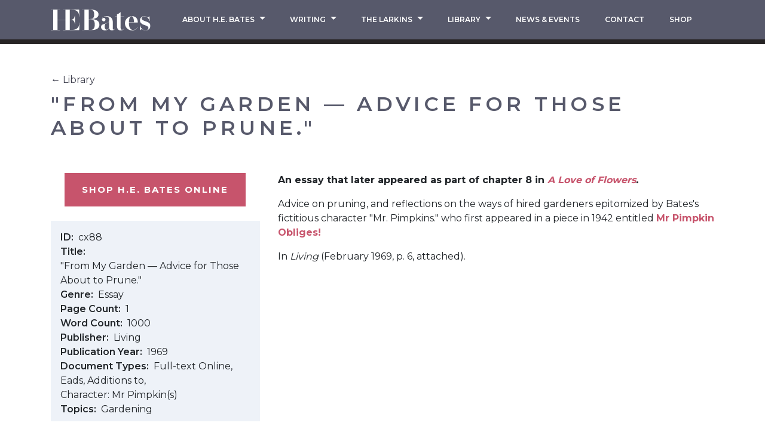

--- FILE ---
content_type: text/html; charset=UTF-8
request_url: https://hebates.com/library/from-my-garden-advice-for-those-about-to-prune
body_size: 5422
content:
    
    



<!DOCTYPE html><html xmlns="http://www.w3.org/1999/xhtml" lang="en"><head><meta charset="utf-8"><meta http-equiv="X-UA-Compatible" content="IE=edge"><meta name="viewport" content="width=device-width, initial-scale=1, shrink-to-fit=no"><title>From My Garden -- Advice for Those About to Prune :: HE Bates</title><meta name="description" content="HE Bates website"><meta name="keywords" content="&quot;H.E. Bates&quot; From Garden Advice Those About Prune Pimpkins"><link rel="apple-touch-icon" sizes="57x57" href="https://hebates.com/assets/img/favicons/apple-icon-57x57.png"><link rel="apple-touch-icon" sizes="60x60" href="https://hebates.com/assets/img/favicons/apple-icon-60x60.png"><link rel="apple-touch-icon" sizes="72x72" href="https://hebates.com/assets/img/favicons/apple-icon-72x72.png"><link rel="apple-touch-icon" sizes="76x76" href="https://hebates.com/assets/img/favicons/apple-icon-76x76.png"><link rel="apple-touch-icon" sizes="114x114" href="https://hebates.com/assets/img/favicons/apple-icon-114x114.png"><link rel="apple-touch-icon" sizes="120x120" href="https://hebates.com/assets/img/favicons/apple-icon-120x120.png"><link rel="apple-touch-icon" sizes="144x144" href="https://hebates.com/assets/img/favicons/apple-icon-144x144.png"><link rel="apple-touch-icon" sizes="152x152" href="https://hebates.com/assets/img/favicons/apple-icon-152x152.png"><link rel="apple-touch-icon" sizes="180x180" href="https://hebates.com/assets/img/favicons/apple-icon-180x180.png"><link rel="icon" type="image/png" sizes="36x36" href="https://hebates.com/assets/img/favicons/android-icon-36x36.png"><link rel="icon" type="image/png" sizes="48x48" href="https://hebates.com/assets/img/favicons/android-icon-48x48.png"><link rel="icon" type="image/png" sizes="72x72" href="https://hebates.com/assets/img/favicons/android-icon-72x72.png"><link rel="icon" type="image/png" sizes="96x96" href="https://hebates.com/assets/img/favicons/android-icon-96x96.png"><link rel="icon" type="image/png" sizes="144x144" href="https://hebates.com/assets/img/favicons/android-icon-144x144.png"><link rel="icon" type="image/png" sizes="152x152" href="https://hebates.com/assets/img/favicons/android-icon-152x152.png"><link rel="icon" type="image/png" sizes="180x180" href="https://hebates.com/assets/img/favicons/android-icon-180x180.png"><link rel="icon" type="image/png" sizes="16x16" href="https://hebates.com/assets/img/favicons/favicon-16x16.png"><link rel="icon" type="image/png" sizes="32x32" href="https://hebates.com/assets/img/favicons/favicon-32x32.png"><link rel="icon" type="image/png" sizes="96x96" href="https://hebates.com/assets/img/favicons/favicon-96x96.png"><link rel="manifest" href="https://hebates.com/assets/img/favicons/manifest.json"><meta name="msapplication-TileColor" content="#ffffff"><meta name="msapplication-TileImage" content="https://hebates.com/assets/img/favicons/ms-icon-144x144.png"><meta name="theme-color" content="#ffffff"><link rel="preconnect" href=""><link rel="preconnect" href="https://fonts.googleapis.com"><link rel="preconnect" href="https://use.typekit.net"><link rel="preconnect" href="https://code.jquery.com"><link rel="preconnect" href="https://cdn.jsdelivr.net"><link rel="stylesheet" type="text/css" href="https://hebates.com/assets/css/app.css?cssRevision=1.0.7"><link href="https://fonts.googleapis.com/css2?family=Montserrat:wght@400;600;700&family=Spectral:wght@300&display=swap" rel="stylesheet"><link
			rel="stylesheet" href="https://use.typekit.net/gvd3bpm.css"><script>
					(function (w, d, s, l, i) {
						w[l] = w[l] || [];
						w[l].push({'gtm.start': new Date().getTime(), event: 'gtm.js'});
						var f = d.getElementsByTagName(s)[0],
						j = d.createElement(s),
						dl = l != 'dataLayer' ? '&l=' + l : '';
						j.async = true;
						j.src = 'https://www.googletagmanager.com/gtm.js?id=' + i + dl;
						f.parentNode.insertBefore(j, f);
					})(window, document, 'script', 'dataLayer','GTM-W7D57V3');
				</script><script>
            if ((navigator.doNotTrack != "1" && 0) || !0) {
                window.addEventListener("load", function(){
                    window.cookieconsent.initialise({
                        "palette": {
                            "popup": {
                                "background": "#57596b",
                                "text": "#ffffff",
                                "link": "#ffffff"
                            },
                            "button": {
                                "background":  "block" === "wire" ? "transparent" :  "#c7546c",
                                "text": "block" === "wire" ? "#c7546c" : "#ffffff",
                                "border":  "block" === "wire" ? "#c7546c" : undefined
                            },
                            "highlight": {
                                "background":  "block" === "wire" ? "transparent" :  "#c7546c",
                                "text": "block" === "wire" ? "#c7546c" : "#ffffff",
                                "border":  "block" === "wire" ? "#c7546c" : undefined
                            }
                        },
                        "position": "bottom" === "toppush" ? "top" : "bottom",
                        "static": "bottom" === "toppush",
                        "theme": "block",
                        "type": "opt-in",
                        "content": {
                            "message": "This website uses cookies to ensure you get the best experience on our website.&nbsp;",
                            "dismiss": "Got it!",
                            "link": "Learn More",
                            "href": "http://cookiesandyou.com/",
                            "allow":"Allow cookies",
                            "deny":"Decline",
                            "target":"_blank"
                        },
                        "revokable":0 === 1 ? true : false,
                        "dismissOnScroll":0 > 0 ? 0 : false,
                        "dismissOnTimeout":0 > 0 ? (0 * 1000) : false,
                        "cookie": {
                            "expiryDays":365 !== 0 ? 365 : 365,
                            "secure":0 === 1 ? true : false
                        },
                        onInitialise: function (status) {
                            var type = this.options.type;
                            var didConsent = this.hasConsented();
                            if (type == "opt-in" && didConsent) {
                                // enable cookies
                                if (typeof optInCookiesConsented === "function") {
                                    optInCookiesConsented();
                                    console.log("Opt in cookies consented");
                                } else {
                                    console.log("Opt in function not defined!");
                                }
                            }
                            if (type == "opt-out" && !didConsent) {
                                // disable cookies
                                if (typeof optOutCookiesNotConsented === "function") {
                                    optOutCookiesNotConsented();
                                    console.log("Opt out cookies not consented");
                                } else {
                                    console.log("Opt out function not defined!");
                                }
                            }
                        },
                        onStatusChange: function(status, chosenBefore) {
                            var type = this.options.type;
                            var didConsent = this.hasConsented();
                            if (type == "opt-in" && didConsent) {
                                // enable cookies
                                if (typeof optInCookiesConsented === "function") {
                                    optInCookiesConsented();
                                    console.log("Opt in cookies consented");
                                } else {
                                    console.log("Opt in function not defined!");
                                }
                            }
                            if (type == "opt-out" && !didConsent) {
                                // disable cookies
                                if (typeof optOutCookiesNotConsented === "function") {
                                    optOutCookiesNotConsented();
                                    console.log("Opt out cookies not consented");
                                } else {
                                    console.log("Opt out function not defined!");
                                }
                            }
                        },
                        onRevokeChoice: function() {
                            var type = this.options.type;
                            if (type == "opt-in") {
                                // disable cookies
                                if (typeof optInCookiesRevoked === "function") {
                                    optInCookiesRevoked();
                                    console.log("Opt in cookies revoked");
                                } else {
                                    console.log("Opt in revoked function not defined!");
                                }
                            }
                            if (type == "opt-out") {
                                // enable cookies
                                if (typeof optOutCookiesRevoked === "function") {
                                    optOutCookiesRevoked();
                                    console.log("Opt out cookies revoked");
                                } else {
                                    console.log("Opt out revoked function not defined!");
                                }
                            }
                        }
                    });
                });
            } else if (0) {
                // disable cookies
                if (typeof optOutCookiesNotConsented === "function") {
                    optOutCookiesNotConsented();
                    console.log("Opt out cookies not consented");
                } else {
                    console.log("Opt out function not defined!");
                }
            }
        </script><link href="https://hebates.com/cpresources/14cd188f/css/cookieconsent.min.css?v=1757511259" rel="stylesheet"></head><body><noscript><iframe src="https://www.googletagmanager.com/ns.html?id=GTM-W7D57V3" height="0" width="0" style="display:none;visibility:hidden"></iframe></noscript><nav class="navbar navbar-expand-lg fixed-top bg-grey" id="global-nav"><div class="container-lg d-flex"><a class="navbar-brand order-0" href="https://hebates.com/"><img src="https://hebates.com/assets/img/he-bates-logo-white.svg" alt="HE Bates Logo" height="35px"></a><button class="custom-toggler d-lg-none order-1 order-lg-2 mr-3 my-auto" type="button" data-toggle="collapse" data-target="#globalNavbarCollapse" aria-controls="globalNavbarCollapse" aria-expanded="false" aria-label="Expand Navigation"><span></span><span></span><span></span><span></span></button><div class="navbar-collapse__wrapper w-lg-100"><div class="collapse navbar-collapse order-2 order-lg-1" id="globalNavbarCollapse"><ul class="navbar-nav position-relative d-flex justify-content-lg-around flex-grow-1 pt-2 pt-lg-0 px-3" id="mainNav"><li class="nav-item dropdown dropdown-l1 py-1 py-lg-2"><a id="dropdown-toggle-232" href="#" role="button" class="nav-link dropdown-toggle text-center text-uppercase"
               data-toggle="dropdown" aria-haspopup="true" aria-expanded="false">
                About H.E. Bates
		<svg id="iveygvtqgq-Layer_1" class="nav-arrow d-lg-none" xmlns="http://www.w3.org/2000/svg" xmlns:xlink="http://www.w3.org/1999/xlink" version="1.1" x="0px" y="0px" viewBox="0 0 74 180.9" style="enable-background: new 0 0 74 180.9;" xml:space="preserve"><path d="M73.2,88.3l-67-87C5.1-0.2,2.9-0.5,1.4,0.7c-1.5,1.2-1.8,3.4-0.6,4.9l65.3,84.8L0.7,175.3c-1.2,1.5-0.9,3.7,0.6,4.9  c0.6,0.5,1.4,0.7,2.1,0.7c1,0,2.1-0.5,2.8-1.4l67-87C74.2,91.4,74.2,89.6,73.2,88.3z"></path></svg></a><div class="dropdown-menu hide invisible px-3 py-3 py-lg-2 text-center border-box" aria-labelledby="dropdown-toggle-232"><a href="#" data-back class="dropdown-item d-lg-none px-lg-0 py-2 text-left text-uppercase"><svg id="fpbyvpalrl-Layer_1" class="nav-arrow d-lg-none" xmlns="http://www.w3.org/2000/svg" xmlns:xlink="http://www.w3.org/1999/xlink" version="1.1" x="0px" y="0px" viewBox="0 0 74 180.9" style="enable-background: new 0 0 74 180.9;" xml:space="preserve"><path d="M73.2,88.3l-67-87C5.1-0.2,2.9-0.5,1.4,0.7c-1.5,1.2-1.8,3.4-0.6,4.9l65.3,84.8L0.7,175.3c-1.2,1.5-0.9,3.7,0.6,4.9  c0.6,0.5,1.4,0.7,2.1,0.7c1,0,2.1-0.5,2.8-1.4l67-87C74.2,91.4,74.2,89.6,73.2,88.3z"></path></svg>

                    Back
                </a><div class="dropdown-divider d-lg-none w-100 w-lg-25 my-0 border-dark-grey"></div><a href="https://hebates.com/about" class="dropdown-item px-lg-0 py-lg-2 text-left text-lg-center text-uppercase ">
        About Herbert Ernest Bates
    </a><div class="dropdown-divider w-100 w-lg-25 my-0 border-dark-grey"></div><a href="https://hebates.com/about/family-biography" class="dropdown-item px-lg-0 py-lg-2 text-left text-lg-center text-uppercase ">
        Autobiographies / Biographies
    </a><div class="dropdown-divider w-100 w-lg-25 my-0 border-dark-grey"></div><a href="https://hebates.com/about/in-non-print-media" class="dropdown-item px-lg-0 py-lg-2 text-left text-lg-center text-uppercase ">
        In Non-print Media
    </a><div class="dropdown-divider w-100 w-lg-25 my-0 border-dark-grey"></div><a href="https://hebates.com/about/in-popular-newspapers-magazines-and-books" class="dropdown-item px-lg-0 py-lg-2 text-left text-lg-center text-uppercase ">
        In Popular Literature
    </a><div class="dropdown-divider w-100 w-lg-25 my-0 border-dark-grey"></div><a href="https://hebates.com/about/in-scholarly-journals-and-literature" class="dropdown-item px-lg-0 py-lg-2 text-left text-lg-center text-uppercase ">
        In Scholarly Literature
    </a></div></li><li class="nav-item dropdown dropdown-l1 py-1 py-lg-2"><a id="dropdown-toggle-32" href="#" role="button" class="nav-link dropdown-toggle text-center text-uppercase"
               data-toggle="dropdown" aria-haspopup="true" aria-expanded="false">
                Writing
		<svg id="qqtvynmrlq-Layer_1" class="nav-arrow d-lg-none" xmlns="http://www.w3.org/2000/svg" xmlns:xlink="http://www.w3.org/1999/xlink" version="1.1" x="0px" y="0px" viewBox="0 0 74 180.9" style="enable-background: new 0 0 74 180.9;" xml:space="preserve"><path d="M73.2,88.3l-67-87C5.1-0.2,2.9-0.5,1.4,0.7c-1.5,1.2-1.8,3.4-0.6,4.9l65.3,84.8L0.7,175.3c-1.2,1.5-0.9,3.7,0.6,4.9  c0.6,0.5,1.4,0.7,2.1,0.7c1,0,2.1-0.5,2.8-1.4l67-87C74.2,91.4,74.2,89.6,73.2,88.3z"></path></svg></a><div class="dropdown-menu hide invisible px-3 py-3 py-lg-2 text-center border-box" aria-labelledby="dropdown-toggle-32"><a href="#" data-back class="dropdown-item d-lg-none px-lg-0 py-2 text-left text-uppercase"><svg id="neqsovnnxb-Layer_1" class="nav-arrow d-lg-none" xmlns="http://www.w3.org/2000/svg" xmlns:xlink="http://www.w3.org/1999/xlink" version="1.1" x="0px" y="0px" viewBox="0 0 74 180.9" style="enable-background: new 0 0 74 180.9;" xml:space="preserve"><path d="M73.2,88.3l-67-87C5.1-0.2,2.9-0.5,1.4,0.7c-1.5,1.2-1.8,3.4-0.6,4.9l65.3,84.8L0.7,175.3c-1.2,1.5-0.9,3.7,0.6,4.9  c0.6,0.5,1.4,0.7,2.1,0.7c1,0,2.1-0.5,2.8-1.4l67-87C74.2,91.4,74.2,89.6,73.2,88.3z"></path></svg>

                    Back
                </a><div class="dropdown-divider d-lg-none w-100 w-lg-25 my-0 border-dark-grey"></div><a href="https://hebates.com/writing/writing-menu/the-classics" class="dropdown-item px-lg-0 py-lg-2 text-left text-lg-center text-uppercase ">
        Classic Novels
    </a><div class="dropdown-divider w-100 w-lg-25 my-0 border-dark-grey"></div><a href="https://hebates.com/writing/writing-menu/artists-illustrators" class="dropdown-item px-lg-0 py-lg-2 text-left text-lg-center text-uppercase ">
        Short Stories
    </a><div class="dropdown-divider w-100 w-lg-25 my-0 border-dark-grey"></div><a href="https://hebates.com/writing/writing-menu/wartime" class="dropdown-item px-lg-0 py-lg-2 text-left text-lg-center text-uppercase ">
        Wartime
    </a><div class="dropdown-divider w-100 w-lg-25 my-0 border-dark-grey"></div><a href="https://hebates.com/writing/writing-menu/gardening-nature" class="dropdown-item px-lg-0 py-lg-2 text-left text-lg-center text-uppercase ">
        Gardening &amp; Nature
    </a><div class="dropdown-divider w-100 w-lg-25 my-0 border-dark-grey"></div><a href="https://hebates.com/writing/writing-menu/childrens-stories" class="dropdown-item px-lg-0 py-lg-2 text-left text-lg-center text-uppercase ">
        Children&#039;s Stories
    </a><div class="dropdown-divider w-100 w-lg-25 my-0 border-dark-grey"></div><a href="https://hebates.com/writing/writing-menu/film-tv-radio-1" class="dropdown-item px-lg-0 py-lg-2 text-left text-lg-center text-uppercase ">
        Film, TV &amp; Radio
    </a><div class="dropdown-divider w-100 w-lg-25 my-0 border-dark-grey"></div><a href="https://hebates.com/writing/writing-menu/sport" class="dropdown-item px-lg-0 py-lg-2 text-left text-lg-center text-uppercase ">
        Sport
    </a></div></li><li class="nav-item dropdown dropdown-l1 py-1 py-lg-2"><a id="dropdown-toggle-1553" href="#" role="button" class="nav-link dropdown-toggle text-center text-uppercase"
               data-toggle="dropdown" aria-haspopup="true" aria-expanded="false">
                The Larkins
		<svg id="zlkvzsytmk-Layer_1" class="nav-arrow d-lg-none" xmlns="http://www.w3.org/2000/svg" xmlns:xlink="http://www.w3.org/1999/xlink" version="1.1" x="0px" y="0px" viewBox="0 0 74 180.9" style="enable-background: new 0 0 74 180.9;" xml:space="preserve"><path d="M73.2,88.3l-67-87C5.1-0.2,2.9-0.5,1.4,0.7c-1.5,1.2-1.8,3.4-0.6,4.9l65.3,84.8L0.7,175.3c-1.2,1.5-0.9,3.7,0.6,4.9  c0.6,0.5,1.4,0.7,2.1,0.7c1,0,2.1-0.5,2.8-1.4l67-87C74.2,91.4,74.2,89.6,73.2,88.3z"></path></svg></a><div class="dropdown-menu hide invisible px-3 py-3 py-lg-2 text-center border-box" aria-labelledby="dropdown-toggle-1553"><a href="#" data-back class="dropdown-item d-lg-none px-lg-0 py-2 text-left text-uppercase"><svg id="tczhxfekwz-Layer_1" class="nav-arrow d-lg-none" xmlns="http://www.w3.org/2000/svg" xmlns:xlink="http://www.w3.org/1999/xlink" version="1.1" x="0px" y="0px" viewBox="0 0 74 180.9" style="enable-background: new 0 0 74 180.9;" xml:space="preserve"><path d="M73.2,88.3l-67-87C5.1-0.2,2.9-0.5,1.4,0.7c-1.5,1.2-1.8,3.4-0.6,4.9l65.3,84.8L0.7,175.3c-1.2,1.5-0.9,3.7,0.6,4.9  c0.6,0.5,1.4,0.7,2.1,0.7c1,0,2.1-0.5,2.8-1.4l67-87C74.2,91.4,74.2,89.6,73.2,88.3z"></path></svg>

                    Back
                </a><div class="dropdown-divider d-lg-none w-100 w-lg-25 my-0 border-dark-grey"></div><a href="https://hebates.com/writing/the-larkins" class="dropdown-item px-lg-0 py-lg-2 text-left text-lg-center text-uppercase ">
        Larkins Homepage
    </a><div class="dropdown-divider w-100 w-lg-25 my-0 border-dark-grey"></div><a href="https://hebates.com/writing/the-larkins/episode-guide-s1" class="dropdown-item px-lg-0 py-lg-2 text-left text-lg-center text-uppercase ">
        Episode Guide S1
    </a><div class="dropdown-divider w-100 w-lg-25 my-0 border-dark-grey"></div><a href="https://hebates.com/writing/the-larkins/episode-guide-s2" class="dropdown-item px-lg-0 py-lg-2 text-left text-lg-center text-uppercase ">
        Episode Guide S2
    </a><div class="dropdown-divider w-100 w-lg-25 my-0 border-dark-grey"></div><a href="https://hebates.com/writing/the-larkins/characters-and-cast" class="dropdown-item px-lg-0 py-lg-2 text-left text-lg-center text-uppercase ">
        Characters &amp; Cast S1
    </a><div class="dropdown-divider w-100 w-lg-25 my-0 border-dark-grey"></div><a href="https://hebates.com/writing/the-larkins/characters-cast-s2" class="dropdown-item px-lg-0 py-lg-2 text-left text-lg-center text-uppercase ">
        Characters &amp; Cast S2
    </a><div class="dropdown-divider w-100 w-lg-25 my-0 border-dark-grey"></div><a href="https://hebates.com/writing/the-larkins/supporting-cast" class="dropdown-item px-lg-0 py-lg-2 text-left text-lg-center text-uppercase ">
        Supporting Cast
    </a><div class="dropdown-divider w-100 w-lg-25 my-0 border-dark-grey"></div><a href="https://www.amazon.co.uk/The-Larkins-DVD/dp/B09D8VF8T2/ref=sr_1_3?dchild=1&amp;amp&amp;keywords=the+larkins+2021&amp;tag=hebates2-21&amp;amp&amp;qid=1634044942&amp;amp&amp;qsid=259-3171812-5488058&amp;amp&amp;s=dvd&amp;amp&amp;sr=1-3&amp;amp&amp;sres=B09D8VF8T2,B09D8SKCK2,B003JH7N4M,B09D8W26KZ,B0019T7PC2,B" class="dropdown-item px-lg-0 py-lg-2 text-left text-lg-center text-uppercase ">
        DVD &amp; Bluray S1
    </a><div class="dropdown-divider w-100 w-lg-25 my-0 border-dark-grey"></div><a href="https://www.amazon.co.uk/Larkins-2-DVD-Bradley-Walsh/dp/B0BDSQLLWH/ref=sr_1_3?dchild=1&amp;amp&amp;keywords=the+larkins+2021&amp;tag=hebates2-21&amp;amp&amp;qid=1634044942&amp;amp&amp;qsid=259-3171812-5488058&amp;amp&amp;s=dvd&amp;amp&amp;sr=1-3&amp;amp&amp;sres=B09D8VF8T2,B09D8SKCK2,B003JH7N4M,B09D8W26KZ," class="dropdown-item px-lg-0 py-lg-2 text-left text-lg-center text-uppercase ">
        DVD &amp; Bluray S2
    </a></div></li><li class="nav-item dropdown dropdown-l1 py-1 py-lg-2"><a id="dropdown-toggle-1891" href="#" role="button" class="nav-link dropdown-toggle text-center text-uppercase"
               data-toggle="dropdown" aria-haspopup="true" aria-expanded="false">
                Library
		<svg id="xmzranycvt-Layer_1" class="nav-arrow d-lg-none" xmlns="http://www.w3.org/2000/svg" xmlns:xlink="http://www.w3.org/1999/xlink" version="1.1" x="0px" y="0px" viewBox="0 0 74 180.9" style="enable-background: new 0 0 74 180.9;" xml:space="preserve"><path d="M73.2,88.3l-67-87C5.1-0.2,2.9-0.5,1.4,0.7c-1.5,1.2-1.8,3.4-0.6,4.9l65.3,84.8L0.7,175.3c-1.2,1.5-0.9,3.7,0.6,4.9  c0.6,0.5,1.4,0.7,2.1,0.7c1,0,2.1-0.5,2.8-1.4l67-87C74.2,91.4,74.2,89.6,73.2,88.3z"></path></svg></a><div class="dropdown-menu hide invisible px-3 py-3 py-lg-2 text-center border-box" aria-labelledby="dropdown-toggle-1891"><a href="#" data-back class="dropdown-item d-lg-none px-lg-0 py-2 text-left text-uppercase"><svg id="kgriquedum-Layer_1" class="nav-arrow d-lg-none" xmlns="http://www.w3.org/2000/svg" xmlns:xlink="http://www.w3.org/1999/xlink" version="1.1" x="0px" y="0px" viewBox="0 0 74 180.9" style="enable-background: new 0 0 74 180.9;" xml:space="preserve"><path d="M73.2,88.3l-67-87C5.1-0.2,2.9-0.5,1.4,0.7c-1.5,1.2-1.8,3.4-0.6,4.9l65.3,84.8L0.7,175.3c-1.2,1.5-0.9,3.7,0.6,4.9  c0.6,0.5,1.4,0.7,2.1,0.7c1,0,2.1-0.5,2.8-1.4l67-87C74.2,91.4,74.2,89.6,73.2,88.3z"></path></svg>

                    Back
                </a><div class="dropdown-divider d-lg-none w-100 w-lg-25 my-0 border-dark-grey"></div><a href="https://hebates.com/library/search" class="dropdown-item px-lg-0 py-lg-2 text-left text-lg-center text-uppercase ">
        Search The Library
    </a><div class="dropdown-divider w-100 w-lg-25 my-0 border-dark-grey"></div><a href="https://hebates.com/about/about-the-library" class="dropdown-item px-lg-0 py-lg-2 text-left text-lg-center text-uppercase ">
        About the Library
    </a><div class="dropdown-divider w-100 w-lg-25 my-0 border-dark-grey"></div><a href="https://hebates.com/about/desiderata" class="dropdown-item px-lg-0 py-lg-2 text-left text-lg-center text-uppercase ">
        Desiderata
    </a></div></li><li class="nav-item py-1 py-lg-2"><a href="https://hebates.com/news-events"  class="nav-link text-center text-uppercase "><span>News &amp; Events</span></a></li><li class="nav-item py-1 py-lg-2"><a href="https://hebates.com/get-in-touch"  class="nav-link text-center text-uppercase "><span>Contact</span></a></li><li class="nav-item py-1 py-lg-2"><a href="https://www.amazon.co.uk/H-E-Bates/e/B000AP81VA?ref=sr_ntt_srch_lnk_2&amp;qid=1612979673&amp;sr=8-2&amp;tag=hebates2-21 "  target="_blank" rel="noopener" class="nav-link text-center text-uppercase "><span>Shop</span></a></li></ul></div></div></div></nav><main class="library library"><div class="item__header"><div class="container content-block"><div class="breadcrumb"><a href="https://hebates.com/library/search">← Library</a><h1 class="h2 break-word mt-2">&quot;From My Garden — Advice for Those About to Prune.&quot;</h1></div></div></div><div class="container"><div class="row"><div class="col-12 col-lg-5 col-xl-4 d-flex flex-column align-items-stretch align-items-lg-center item__details text-center"><a href="https://www.amazon.co.uk/H-E-Bates/e/B000AP81VA?ref=sr_ntt_srch_lnk_2&amp;qid=1612979673&amp;sr=8-2&amp;tag=hebates2-21 " target="_blank" class="d-block d-lg-inline-block btn btn-pink py-3">Shop H.E. Bates Online</a><div class="item__more-details p-3 mt-4 mx-n3 mx-sm-0 bg-pale-blue text-left"><dl class="mb-n2" id="item-detail-list"><div><dt>ID</dt><dd>cx88</dd></div><div><dt>Title</dt><dd>&quot;From My Garden — Advice for Those About to Prune.&quot;</dd></div><div><dt>Genre</dt><dd>Essay</dd></div><div><dt>Page Count</dt><dd>1</dd></div><div><dt>Word Count</dt><dd>1000</dd></div><div class="detail--slash-separated"><dt>Publisher</dt><dd>Living</dd></div><div><dt>Publication Year</dt><dd>1969</dd></div><div class="detail--comma-separated"><dt>Document Types</dt><dd>Full-text Online</dd><dd>Eads, Additions to</dd><dd>Character: Mr Pimpkin(s)</dd></div><div><dt>Topics</dt><dd>Gardening</dd></div></dl></div></div><div class="col-12 col-lg-7 col-xl-8 item__body mt-4 mt-lg-0"><div class="body-info__collapse-wrapper"><div id="body-info" class="pb-3"><p>An essay that later appeared as part of chapter 8 in <em><a href="https://hebates.com/library/a-love-of-flowers" target="_blank" rel="noreferrer noopener">A Love of Flowers</a>.</em><br /></p><p>Advice on pruning, and reflections on the ways of hired gardeners epitomized by Bates's fictitious character "Mr. Pimpkins." who first appeared in a piece in 1942 entitled <a href="https://hebates.com/library/mr-pimpkin-obliges" target="_blank" rel="noreferrer noopener">Mr Pimpkin Obliges!</a></p><p>In <em>Living</em> (February 1969, p. 6, attached).</p></div></div><a id="body-collapse-toggle" class="d-flex d-sm-none align-items-center text-pink font-weight-bold" href="#body-info" role="button" aria-expanded="false" aria-controls="body-info"><div class="toggle__text">Read More</div><span class="ml-3"><img src="https://hebates.com/assets/img/navigation-arrow-pink.svg" alt=""></span></a></div></div><hr class="item__divider border-light-grey mt-5 mb-4 mx-n2"><div class="mt-4 mb-4 mx-sm-3"><h2 class="h3">Downloads</h2><p>The below reviews and articles are available in PDF format.</p><div class="row mt-4 mb-n3"><div class="col-12 col-sm-6 col-md-4 px-2 mb-3"><a href="/assets/img/Downloads/cx88.pdf" target="_blank"
        class="download-item d-flex flex-row align-items-center p-3 bg-light-grey text-grey small font-weight-semi-bold text-uppercase text-decoration-none"><span class="pr-3 letter-spacing-wide">Cx88</span><div class="d-inline-block bg-pink p-2 ml-auto"><img src="https://hebates.com/assets/img/pdf-symbol.svg" width="40" class="img-fluid" alt=""></div></a></div></div></div></div></main><footer id="global-footer" class="bg-grey mt-3"><div class="container"><div class="row"><div class="col-12 d-flex flex-column flex-lg-row justify-content-center justify-content-lg-start"><div class="footer__nav d-flex flex-grow-1 flex-wrap justify-content-around justify-content-lg-between align-items-center pl-lg-0 mb-n2 mb-lg-0 mx-n2"><a href="https://hebates.com/legal/privacy-policy" class="footer__nav-link py-1 mx-2 text-white text-center font-weight-bold text-uppercase text-decoration-none" 
                                    >Privacy Policy</a><a href="https://hebates.com/legal/terms-and-conditions" class="footer__nav-link py-1 mx-2 text-white text-center font-weight-bold text-uppercase text-decoration-none" 
                                    >Terms and Conditions</a><a href="https://hebates.com/legal/evensford-productions-ltd" class="footer__nav-link py-1 mx-2 text-white text-center font-weight-bold text-uppercase text-decoration-none" 
                                    >Evensford Productions Ltd</a></div></div></div></div></footer><script src="https://code.jquery.com/jquery-3.5.1.min.js" 
                integrity="sha256-9/aliU8dGd2tb6OSsuzixeV4y/faTqgFtohetphbbj0=" 
                crossorigin="anonymous"></script><script src="https://cdn.jsdelivr.net/npm/bootstrap@4.5.3/dist/js/bootstrap.bundle.min.js" 
                integrity="sha384-ho+j7jyWK8fNQe+A12Hb8AhRq26LrZ/JpcUGGOn+Y7RsweNrtN/tE3MoK7ZeZDyx" 
                crossorigin="anonymous"></script><script src="https://hebates.com/assets/js/dependencies.js?jsRevision=1.0.4"></script><script src="https://hebates.com/assets/js/app.js?jsRevision=1.0.4"></script><script src="https://hebates.com/assets/js/pages/library-entry.js"></script>
<script src="https://hebates.com/cpresources/14cd188f/js/cookieconsent.min.js?v=1757511259" async="async" defer="defer"></script>
<script>$('#mainNav .dropdown').on('show.bs.dropdown', function() {
                $(this).closest('.navbar-nav').addClass('navbar-nav--submenu-shown');

                $(this).children('.dropdown-menu').removeClass('invisible');
        $(this).children('.dropdown-menu').removeClass('hide');

        $(this).children('.dropdown-menu').fadeIn(50);
    });

    $('#mainNav .dropdown').on('hide.bs.dropdown', function() {
        $(this).children('.dropdown-menu').addClass('hide');
        $(this).children('.dropdown-menu').fadeOut(50);
    });

    $('#mainNav .dropdown').on('hidden.bs.dropdown', function() {
                $(this).closest('.navbar-nav').removeClass('navbar-nav--submenu-shown');
        
        // Useful on mobile to prevent tab navigation on dropdown menu's until toggle is clicked
        $(this).children('.dropdown-menu').addClass('invisible');
    });</script></body></html>

--- FILE ---
content_type: text/javascript
request_url: https://hebates.com/assets/js/app.js?jsRevision=1.0.4
body_size: 364
content:
function resetCustomSelects(t){t.each(function(){var t=$(this),e=t.find("a.dropdown-item"),o=t.find("button[data-toggle=dropdown]"),a=o.data("reset-value");e.each(function(){a&&a==$(this).attr("data-value")?$(this).attr("data-checked",!0):$(this).attr("data-checked",!1)}),o.text(o.data("reset-label")),t.find("input[type=hidden]").val(o.data("original-value"))})}$(document).ready(function(){$(".book-carousel-wrapper").each((t,e)=>{$(e).find(".book-carousel").slick({dots:!0,infinite:!0,slidesToShow:1,swipeToSlide:!0,autoplay:!0,arrows:!0,mobileFirst:!0,responsive:[{breakpoint:1200,settings:{slidesToShow:4}},{breakpoint:992,settings:{slidesToShow:3}}]})})}),$(".custom-select-menu a.dropdown-item").on("click",function(t){t.preventDefault();var e=$(t.target).closest(".custom-select-menu"),o=$(t.target).siblings(),a=$(this).data("value"),n=$(this).data("select-option-title");e.find("button[data-toggle=dropdown]").text(n),e.find("input[type=hidden]").val(a),o.attr("data-checked",!1),$(this).attr("data-checked",!0)}),$("#search-filters-form .dropdown-menu").bind("mousewheel",function(t){t.originalEvent.wheelDelta<0&&$(this).addClass("hidden")}),$("#search-filters-form .custom-select-menu button").click(function(){$(this).next(".dropdown-menu").removeClass("hidden")}),$(function(){$(".navbar-collapse").on("show.bs.collapse",function(){$(".custom-toggler").addClass("open")}),$(".navbar-collapse").on("hide.bs.collapse",function(){$(".custom-toggler").removeClass("open")}),$("#global-nav .dropdown-item[href]").not("[data-back]").on("click",function(t){$(window).width()<=992&&t.stopPropagation()}),$("#global-nav .dropdown-item[data-back]").on("click",function(t){t.preventDefault()})});